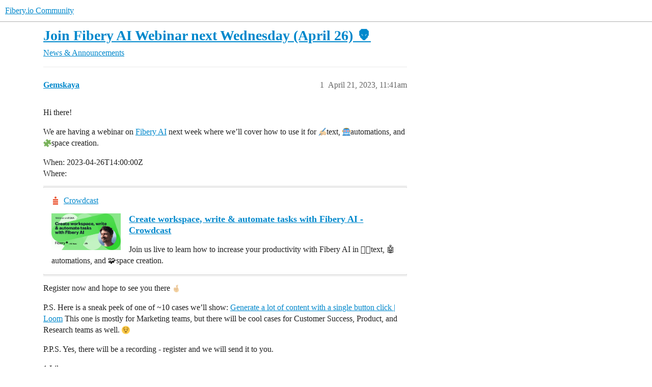

--- FILE ---
content_type: text/html; charset=utf-8
request_url: https://community.fibery.io/t/join-fibery-ai-webinar-next-wednesday-april-26/4355
body_size: 4771
content:
<!DOCTYPE html>
<html lang="en">
  <head>
    <meta charset="utf-8">
    <title>Join Fibery AI Webinar next Wednesday (April 26) 👽 - News &amp; Announcements - Fibery.io Community</title>
    <meta name="description" content="Hi there! 
We are having a webinar on Fibery AI next week where we’ll cover how to use it for :writing_hand:t3:text, :robot:automations, and :jigsaw:space creation. 
When: 2023-04-26T14:00:00Z (UTC) 
Where: 

Register no&amp;hellip;">
    <meta name="generator" content="Discourse 2026.1.0-latest - https://github.com/discourse/discourse version 32fa908c0eb62660aadbd72587ca7cecf8e25b39">
<link rel="icon" type="image/png" href="https://us1.discourse-cdn.com/flex020/uploads/fibery/optimized/2X/1/14e4a1ece0ae2fe4e8478d2e2def89f1e962cd84_2_32x32.png">
<link rel="apple-touch-icon" type="image/png" href="https://us1.discourse-cdn.com/flex020/uploads/fibery/optimized/1X/3b434679f11cc1e33cdd4a6f34b013032ba1dd12_2_180x180.png">
<meta name="theme-color" media="all" content="#fff">

<meta name="color-scheme" content="light">

<meta name="viewport" content="width=device-width, initial-scale=1.0, minimum-scale=1.0, viewport-fit=cover">
<link rel="canonical" href="https://community.fibery.io/t/join-fibery-ai-webinar-next-wednesday-april-26/4355" />


<link rel="search" type="application/opensearchdescription+xml" href="https://community.fibery.io/opensearch.xml" title="Fibery.io Community Search">

    
    <link href="https://sea2.discourse-cdn.com/flex020/stylesheets/color_definitions_light-default_-1_2_ec049c4b6016eafd609bef131312d2db17d58b5a.css?__ws=community.fibery.io" media="all" rel="stylesheet" class="light-scheme"/>

<link href="https://sea2.discourse-cdn.com/flex020/stylesheets/common_cd64ce053832be4d7233e0d34c3631d823207fbe.css?__ws=community.fibery.io" media="all" rel="stylesheet" data-target="common"  />

  <link href="https://sea2.discourse-cdn.com/flex020/stylesheets/mobile_cd64ce053832be4d7233e0d34c3631d823207fbe.css?__ws=community.fibery.io" media="(max-width: 39.99999rem)" rel="stylesheet" data-target="mobile"  />
  <link href="https://sea2.discourse-cdn.com/flex020/stylesheets/desktop_cd64ce053832be4d7233e0d34c3631d823207fbe.css?__ws=community.fibery.io" media="(min-width: 40rem)" rel="stylesheet" data-target="desktop"  />



    <link href="https://sea2.discourse-cdn.com/flex020/stylesheets/checklist_cd64ce053832be4d7233e0d34c3631d823207fbe.css?__ws=community.fibery.io" media="all" rel="stylesheet" data-target="checklist"  />
    <link href="https://sea2.discourse-cdn.com/flex020/stylesheets/discourse-ai_cd64ce053832be4d7233e0d34c3631d823207fbe.css?__ws=community.fibery.io" media="all" rel="stylesheet" data-target="discourse-ai"  />
    <link href="https://sea2.discourse-cdn.com/flex020/stylesheets/discourse-cakeday_cd64ce053832be4d7233e0d34c3631d823207fbe.css?__ws=community.fibery.io" media="all" rel="stylesheet" data-target="discourse-cakeday"  />
    <link href="https://sea2.discourse-cdn.com/flex020/stylesheets/discourse-chat-integration_cd64ce053832be4d7233e0d34c3631d823207fbe.css?__ws=community.fibery.io" media="all" rel="stylesheet" data-target="discourse-chat-integration"  />
    <link href="https://sea2.discourse-cdn.com/flex020/stylesheets/discourse-details_cd64ce053832be4d7233e0d34c3631d823207fbe.css?__ws=community.fibery.io" media="all" rel="stylesheet" data-target="discourse-details"  />
    <link href="https://sea2.discourse-cdn.com/flex020/stylesheets/discourse-lazy-videos_cd64ce053832be4d7233e0d34c3631d823207fbe.css?__ws=community.fibery.io" media="all" rel="stylesheet" data-target="discourse-lazy-videos"  />
    <link href="https://sea2.discourse-cdn.com/flex020/stylesheets/discourse-local-dates_cd64ce053832be4d7233e0d34c3631d823207fbe.css?__ws=community.fibery.io" media="all" rel="stylesheet" data-target="discourse-local-dates"  />
    <link href="https://sea2.discourse-cdn.com/flex020/stylesheets/discourse-narrative-bot_cd64ce053832be4d7233e0d34c3631d823207fbe.css?__ws=community.fibery.io" media="all" rel="stylesheet" data-target="discourse-narrative-bot"  />
    <link href="https://sea2.discourse-cdn.com/flex020/stylesheets/discourse-policy_cd64ce053832be4d7233e0d34c3631d823207fbe.css?__ws=community.fibery.io" media="all" rel="stylesheet" data-target="discourse-policy"  />
    <link href="https://sea2.discourse-cdn.com/flex020/stylesheets/discourse-presence_cd64ce053832be4d7233e0d34c3631d823207fbe.css?__ws=community.fibery.io" media="all" rel="stylesheet" data-target="discourse-presence"  />
    <link href="https://sea2.discourse-cdn.com/flex020/stylesheets/discourse-reactions_cd64ce053832be4d7233e0d34c3631d823207fbe.css?__ws=community.fibery.io" media="all" rel="stylesheet" data-target="discourse-reactions"  />
    <link href="https://sea2.discourse-cdn.com/flex020/stylesheets/discourse-solved_cd64ce053832be4d7233e0d34c3631d823207fbe.css?__ws=community.fibery.io" media="all" rel="stylesheet" data-target="discourse-solved"  />
    <link href="https://sea2.discourse-cdn.com/flex020/stylesheets/discourse-templates_cd64ce053832be4d7233e0d34c3631d823207fbe.css?__ws=community.fibery.io" media="all" rel="stylesheet" data-target="discourse-templates"  />
    <link href="https://sea2.discourse-cdn.com/flex020/stylesheets/discourse-topic-voting_cd64ce053832be4d7233e0d34c3631d823207fbe.css?__ws=community.fibery.io" media="all" rel="stylesheet" data-target="discourse-topic-voting"  />
    <link href="https://sea2.discourse-cdn.com/flex020/stylesheets/footnote_cd64ce053832be4d7233e0d34c3631d823207fbe.css?__ws=community.fibery.io" media="all" rel="stylesheet" data-target="footnote"  />
    <link href="https://sea2.discourse-cdn.com/flex020/stylesheets/hosted-site_cd64ce053832be4d7233e0d34c3631d823207fbe.css?__ws=community.fibery.io" media="all" rel="stylesheet" data-target="hosted-site"  />
    <link href="https://sea2.discourse-cdn.com/flex020/stylesheets/poll_cd64ce053832be4d7233e0d34c3631d823207fbe.css?__ws=community.fibery.io" media="all" rel="stylesheet" data-target="poll"  />
    <link href="https://sea2.discourse-cdn.com/flex020/stylesheets/spoiler-alert_cd64ce053832be4d7233e0d34c3631d823207fbe.css?__ws=community.fibery.io" media="all" rel="stylesheet" data-target="spoiler-alert"  />
    <link href="https://sea2.discourse-cdn.com/flex020/stylesheets/discourse-ai_mobile_cd64ce053832be4d7233e0d34c3631d823207fbe.css?__ws=community.fibery.io" media="(max-width: 39.99999rem)" rel="stylesheet" data-target="discourse-ai_mobile"  />
    <link href="https://sea2.discourse-cdn.com/flex020/stylesheets/discourse-reactions_mobile_cd64ce053832be4d7233e0d34c3631d823207fbe.css?__ws=community.fibery.io" media="(max-width: 39.99999rem)" rel="stylesheet" data-target="discourse-reactions_mobile"  />
    <link href="https://sea2.discourse-cdn.com/flex020/stylesheets/discourse-solved_mobile_cd64ce053832be4d7233e0d34c3631d823207fbe.css?__ws=community.fibery.io" media="(max-width: 39.99999rem)" rel="stylesheet" data-target="discourse-solved_mobile"  />
    <link href="https://sea2.discourse-cdn.com/flex020/stylesheets/discourse-topic-voting_mobile_cd64ce053832be4d7233e0d34c3631d823207fbe.css?__ws=community.fibery.io" media="(max-width: 39.99999rem)" rel="stylesheet" data-target="discourse-topic-voting_mobile"  />
    <link href="https://sea2.discourse-cdn.com/flex020/stylesheets/discourse-ai_desktop_cd64ce053832be4d7233e0d34c3631d823207fbe.css?__ws=community.fibery.io" media="(min-width: 40rem)" rel="stylesheet" data-target="discourse-ai_desktop"  />
    <link href="https://sea2.discourse-cdn.com/flex020/stylesheets/discourse-reactions_desktop_cd64ce053832be4d7233e0d34c3631d823207fbe.css?__ws=community.fibery.io" media="(min-width: 40rem)" rel="stylesheet" data-target="discourse-reactions_desktop"  />
    <link href="https://sea2.discourse-cdn.com/flex020/stylesheets/discourse-topic-voting_desktop_cd64ce053832be4d7233e0d34c3631d823207fbe.css?__ws=community.fibery.io" media="(min-width: 40rem)" rel="stylesheet" data-target="discourse-topic-voting_desktop"  />
    <link href="https://sea2.discourse-cdn.com/flex020/stylesheets/poll_desktop_cd64ce053832be4d7233e0d34c3631d823207fbe.css?__ws=community.fibery.io" media="(min-width: 40rem)" rel="stylesheet" data-target="poll_desktop"  />

  <link href="https://sea2.discourse-cdn.com/flex020/stylesheets/common_theme_2_9a0dbcedf8d9474e7f31b3a78229e8a0ffdd97a6.css?__ws=community.fibery.io" media="all" rel="stylesheet" data-target="common_theme" data-theme-id="2" data-theme-name="light"/>
    
    

    <meta name="google-site-verification" content="5LBOlea7e1c7ujulRX_2kr8PybxY1Vve1Q30LtEOLR4">
    <meta id="data-ga-universal-analytics" data-tracking-code="UA-101281507-1" data-json="{&quot;cookieDomain&quot;:&quot;auto&quot;}" data-auto-link-domains="">

  <script async src="https://www.googletagmanager.com/gtag/js?id=UA-101281507-1" nonce="DB5JSlRlXnMngwQn2gsqdiZAD"></script>
  <script defer src="https://us1.discourse-cdn.com/flex020/assets/google-universal-analytics-v4-ba0fc09a.br.js" data-discourse-entrypoint="google-universal-analytics-v4" nonce="DB5JSlRlXnMngwQn2gsqdiZAD"></script>


        <link rel="alternate nofollow" type="application/rss+xml" title="RSS feed of &#39;Join Fibery AI Webinar next Wednesday (April 26) 👽&#39;" href="https://community.fibery.io/t/join-fibery-ai-webinar-next-wednesday-april-26/4355.rss" />
    <meta property="og:site_name" content="Fibery.io Community" />
<meta property="og:type" content="website" />
<meta name="twitter:card" content="summary" />
<meta name="twitter:image" content="https://us1.discourse-cdn.com/flex020/uploads/fibery/original/2X/5/58e371af8de467895627ec51086323dbba49d7e9.png" />
<meta property="og:image" content="https://us1.discourse-cdn.com/flex020/uploads/fibery/original/2X/5/58e371af8de467895627ec51086323dbba49d7e9.png" />
<meta property="og:url" content="https://community.fibery.io/t/join-fibery-ai-webinar-next-wednesday-april-26/4355" />
<meta name="twitter:url" content="https://community.fibery.io/t/join-fibery-ai-webinar-next-wednesday-april-26/4355" />
<meta property="og:title" content="Join Fibery AI Webinar next Wednesday (April 26) 👽" />
<meta name="twitter:title" content="Join Fibery AI Webinar next Wednesday (April 26) 👽" />
<meta property="og:description" content="Hi there!  We are having a webinar on Fibery AI next week where we’ll cover how to use it for ✍🏼text, 🤖automations, and 🧩space creation.  When: 2023-04-26T14:00:00Z (UTC)  Where:   Register now and hope to see you there 🤞🏼  P.S. Here is a sneak peek of one of ~10 cases we’ll show: Generate a lot of content with a single button click | Loom This one is mostly for Marketing teams, but there will be cool cases for Customer Success, Product, and Research..." />
<meta name="twitter:description" content="Hi there!  We are having a webinar on Fibery AI next week where we’ll cover how to use it for ✍🏼text, 🤖automations, and 🧩space creation.  When: 2023-04-26T14:00:00Z (UTC)  Where:   Register now and hope to see you there 🤞🏼  P.S. Here is a sneak peek of one of ~10 cases we’ll show: Generate a lot of content with a single button click | Loom This one is mostly for Marketing teams, but there will be cool cases for Customer Success, Product, and Research..." />
<meta property="og:article:section" content="News &amp; Announcements" />
<meta property="og:article:section:color" content="8C6238" />
<meta name="twitter:label1" value="Reading time" />
<meta name="twitter:data1" value="1 mins 🕑" />
<meta name="twitter:label2" value="Likes" />
<meta name="twitter:data2" value="1 ❤" />
<meta property="article:published_time" content="2023-04-21T11:41:21+00:00" />
<meta property="og:ignore_canonical" content="true" />


    
  </head>
  <body class="crawler ">
    
    <header>
  <a href="/">Fibery.io Community</a>
</header>

    <div id="main-outlet" class="wrap" role="main">
        <div id="topic-title">
    <h1>
      <a href="/t/join-fibery-ai-webinar-next-wednesday-april-26/4355">Join Fibery AI Webinar next Wednesday (April 26) 👽</a>
    </h1>

      <div class="topic-category" itemscope itemtype="http://schema.org/BreadcrumbList">
          <span itemprop="itemListElement" itemscope itemtype="http://schema.org/ListItem">
            <a href="/c/news-announcements/8" class="badge-wrapper bullet" itemprop="item">
              <span class='badge-category-bg' style='background-color: #8C6238'></span>
              <span class='badge-category clear-badge'>
                <span class='category-name' itemprop='name'>News &amp; Announcements</span>
              </span>
            </a>
            <meta itemprop="position" content="1" />
          </span>
      </div>

  </div>

  

    <div itemscope itemtype='http://schema.org/DiscussionForumPosting'>
      <meta itemprop='headline' content='Join Fibery AI Webinar next Wednesday (April 26) 👽'>
      <link itemprop='url' href='https://community.fibery.io/t/join-fibery-ai-webinar-next-wednesday-april-26/4355'>
      <meta itemprop='datePublished' content='2023-04-21T11:41:21Z'>
        <meta itemprop='articleSection' content='News &amp; Announcements'>
      <meta itemprop='keywords' content=''>
      <div itemprop='publisher' itemscope itemtype="http://schema.org/Organization">
        <meta itemprop='name' content='Fibery'>
          <div itemprop='logo' itemscope itemtype="http://schema.org/ImageObject">
            <meta itemprop='url' content='https://us1.discourse-cdn.com/flex020/uploads/fibery/original/2X/3/33c1480e243c58700dcf6c10f59d34ae10603d6b.svg'>
          </div>
      </div>


          <div id='post_1'  class='topic-body crawler-post'>
            <div class='crawler-post-meta'>
              <span class="creator" itemprop="author" itemscope itemtype="http://schema.org/Person">
                <a itemprop="url" rel='nofollow' href='https://community.fibery.io/u/Gemskaya'><span itemprop='name'>Gemskaya</span></a>
                
              </span>

                <link itemprop="mainEntityOfPage" href="https://community.fibery.io/t/join-fibery-ai-webinar-next-wednesday-april-26/4355">

                <link itemprop="image" href="https://us1.discourse-cdn.com/flex020/uploads/fibery/original/2X/5/58e371af8de467895627ec51086323dbba49d7e9.png">

              <span class="crawler-post-infos">
                  <time  datetime='2023-04-21T11:41:21Z' class='post-time'>
                    April 21, 2023, 11:41am
                  </time>
                  <meta itemprop='dateModified' content='2023-04-21T11:48:08Z'>
              <span itemprop='position'>1</span>
              </span>
            </div>
            <div class='post' itemprop='text'>
              <p>Hi there!</p>
<p>We are having a webinar on <a href="https://fibery.io/ai" rel="noopener nofollow ugc">Fibery AI</a> next week where we’ll cover how to use it for <img src="https://emoji.discourse-cdn.com/apple/writing_hand/3.png?v=12" title=":writing_hand:t3:" class="emoji" alt=":writing_hand:t3:" loading="lazy" width="20" height="20">text, <img src="https://emoji.discourse-cdn.com/apple/robot.png?v=12" title=":robot:" class="emoji" alt=":robot:" loading="lazy" width="20" height="20">automations, and <img src="https://emoji.discourse-cdn.com/apple/jigsaw.png?v=12" title=":jigsaw:" class="emoji" alt=":jigsaw:" loading="lazy" width="20" height="20">space creation.</p>
<p>When: <span data-date="2023-04-26" data-time="16:00:00" class="discourse-local-date" data-timezones="Europe/London|America/New_York|Europe/Kyiv" data-timezone="Europe/Warsaw" data-email-preview="2023-04-26T14:00:00Z UTC">2023-04-26T14:00:00Z</span><br>
Where:</p><aside class="onebox allowlistedgeneric" data-onebox-src="https://www.crowdcast.io/e/fibery-ai">
  <header class="source">
      <img src="https://us1.discourse-cdn.com/flex020/uploads/fibery/original/2X/1/132f14b56c6d35c76a04517e89b2b9bff4f3544e.png" class="site-icon" data-dominant-color="EC5F3E" width="16" height="16">

      <a href="https://www.crowdcast.io/e/fibery-ai" target="_blank" rel="noopener nofollow ugc">Crowdcast</a>
  </header>

  <article class="onebox-body">
    <div class="aspect-image" style="--aspect-ratio:690/362;"><img src="https://us1.discourse-cdn.com/flex020/uploads/fibery/optimized/2X/5/58e371af8de467895627ec51086323dbba49d7e9_2_690x362.png" class="thumbnail" data-dominant-color="72C474" width="690" height="362" srcset="https://us1.discourse-cdn.com/flex020/uploads/fibery/optimized/2X/5/58e371af8de467895627ec51086323dbba49d7e9_2_690x362.png, https://us1.discourse-cdn.com/flex020/uploads/fibery/original/2X/5/58e371af8de467895627ec51086323dbba49d7e9.png 1.5x, https://us1.discourse-cdn.com/flex020/uploads/fibery/original/2X/5/58e371af8de467895627ec51086323dbba49d7e9.png 2x"></div>

<h3><a href="https://www.crowdcast.io/e/fibery-ai" target="_blank" rel="noopener nofollow ugc">Create workspace, write &amp; automate tasks with Fibery AI - Crowdcast</a></h3>

  <p>Join us live to learn how to increase your productivity with Fibery AI in ✍🏼text, 🤖automations, and 🧩space creation.</p>


  </article>

  <div class="onebox-metadata">
    
    
  </div>

  <div style="clear: both"></div>
</aside>

<p>Register now and hope to see you there <img src="https://emoji.discourse-cdn.com/apple/crossed_fingers/3.png?v=12" title=":crossed_fingers:t3:" class="emoji" alt=":crossed_fingers:t3:" loading="lazy" width="20" height="20"></p>
<p>P.S. Here is a sneak peek of one of ~10 cases we’ll show: <a href="https://www.loom.com/share/0d3285b32b734377be2af05969cc90a9" class="inline-onebox" rel="noopener nofollow ugc">Generate a lot of content with a single button click | Loom</a> This one is mostly for Marketing teams, but there will be cool cases for Customer Success, Product, and Research teams as well. <img src="https://emoji.discourse-cdn.com/apple/relieved.png?v=12" title=":relieved:" class="emoji" alt=":relieved:" loading="lazy" width="20" height="20"></p>
<p>P.P.S. Yes, there will be a recording - register and we will send it to you.</p>
            </div>

            <div itemprop="interactionStatistic" itemscope itemtype="http://schema.org/InteractionCounter">
              <meta itemprop="interactionType" content="http://schema.org/LikeAction"/>
              <meta itemprop="userInteractionCount" content="1" />
              <span class='post-likes'>1 Like</span>
            </div>


            
          </div>
    </div>


    <div id="related-topics" class="more-topics__list " role="complementary" aria-labelledby="related-topics-title">
  <h3 id="related-topics-title" class="more-topics__list-title">
    Related topics
  </h3>
  <div class="topic-list-container" itemscope itemtype='http://schema.org/ItemList'>
    <meta itemprop='itemListOrder' content='http://schema.org/ItemListOrderDescending'>
    <table class='topic-list'>
      <thead>
        <tr>
          <th>Topic</th>
          <th></th>
          <th class="replies">Replies</th>
          <th class="views">Views</th>
          <th>Activity</th>
        </tr>
      </thead>
      <tbody>
          <tr class="topic-list-item" id="topic-list-item-3064">
            <td class="main-link" itemprop='itemListElement' itemscope itemtype='http://schema.org/ListItem'>
              <meta itemprop='position' content='1'>
              <span class="link-top-line">
                <a itemprop='url' href='https://community.fibery.io/t/join-our-getting-started-webinar-tomorrow/3064' class='title raw-link raw-topic-link'>Join our Getting Started webinar tomorrow 🌞</a>
              </span>
              <div class="link-bottom-line">
                  <a href='/c/news-announcements/8' class='badge-wrapper bullet'>
                    <span class='badge-category-bg' style='background-color: #8C6238'></span>
                    <span class='badge-category clear-badge'>
                      <span class='category-name'>News &amp; Announcements</span>
                    </span>
                  </a>
                  <div class="discourse-tags">
                  </div>
              </div>
            </td>
            <td class="replies">
              <span class='posts' title='posts'>0</span>
            </td>
            <td class="views">
              <span class='views' title='views'>375</span>
            </td>
            <td>
              July 12, 2022
            </td>
          </tr>
          <tr class="topic-list-item" id="topic-list-item-4228">
            <td class="main-link" itemprop='itemListElement' itemscope itemtype='http://schema.org/ListItem'>
              <meta itemprop='position' content='2'>
              <span class="link-top-line">
                <a itemprop='url' href='https://community.fibery.io/t/april-3-2023-fibery-ai-create-space-with-ai-help-text-assistant-ai-in-automations/4228' class='title raw-link raw-topic-link'>April 3, 2023 / 👽 Fibery AI (Create Space with AI help, Text Assistant, AI in Automations)</a>
              </span>
              <div class="link-bottom-line">
                  <a href='/c/news-announcements/changelog/17' class='badge-wrapper bullet'>
                    <span class='badge-category-bg' style='background-color: #9EB83B'></span>
                    <span class='badge-category clear-badge'>
                      <span class='category-name'>Changelog</span>
                    </span>
                  </a>
                  <div class="discourse-tags">
                  </div>
              </div>
            </td>
            <td class="replies">
              <span class='posts' title='posts'>21</span>
            </td>
            <td class="views">
              <span class='views' title='views'>1936</span>
            </td>
            <td>
              April 7, 2023
            </td>
          </tr>
          <tr class="topic-list-item" id="topic-list-item-2265">
            <td class="main-link" itemprop='itemListElement' itemscope itemtype='http://schema.org/ListItem'>
              <meta itemprop='position' content='3'>
              <span class="link-top-line">
                <a itemprop='url' href='https://community.fibery.io/t/fibery-weekly-onboarding-webinars/2265' class='title raw-link raw-topic-link'>Fibery weekly onboarding webinars 🚀</a>
              </span>
              <div class="link-bottom-line">
                  <a href='/c/news-announcements/8' class='badge-wrapper bullet'>
                    <span class='badge-category-bg' style='background-color: #8C6238'></span>
                    <span class='badge-category clear-badge'>
                      <span class='category-name'>News &amp; Announcements</span>
                    </span>
                  </a>
                  <div class="discourse-tags">
                  </div>
              </div>
            </td>
            <td class="replies">
              <span class='posts' title='posts'>1</span>
            </td>
            <td class="views">
              <span class='views' title='views'>487</span>
            </td>
            <td>
              November 27, 2021
            </td>
          </tr>
          <tr class="topic-list-item" id="topic-list-item-2780">
            <td class="main-link" itemprop='itemListElement' itemscope itemtype='http://schema.org/ListItem'>
              <meta itemprop='position' content='4'>
              <span class="link-top-line">
                <a itemprop='url' href='https://community.fibery.io/t/join-our-getting-started-webinar-tomorrow/2780' class='title raw-link raw-topic-link'>Join our Getting Started webinar tomorrow</a>
              </span>
              <div class="link-bottom-line">
                  <a href='/c/news-announcements/8' class='badge-wrapper bullet'>
                    <span class='badge-category-bg' style='background-color: #8C6238'></span>
                    <span class='badge-category clear-badge'>
                      <span class='category-name'>News &amp; Announcements</span>
                    </span>
                  </a>
                  <div class="discourse-tags">
                  </div>
              </div>
            </td>
            <td class="replies">
              <span class='posts' title='posts'>1</span>
            </td>
            <td class="views">
              <span class='views' title='views'>361</span>
            </td>
            <td>
              May 10, 2022
            </td>
          </tr>
          <tr class="topic-list-item" id="topic-list-item-8793">
            <td class="main-link" itemprop='itemListElement' itemscope itemtype='http://schema.org/ListItem'>
              <meta itemprop='position' content='5'>
              <span class="link-top-line">
                <a itemprop='url' href='https://community.fibery.io/t/may-15-2025-the-smallest-release-of-all-time/8793' class='title raw-link raw-topic-link'>May 15, 2025 / The smallest release of all time</a>
              </span>
              <div class="link-bottom-line">
                  <a href='/c/news-announcements/changelog/17' class='badge-wrapper bullet'>
                    <span class='badge-category-bg' style='background-color: #9EB83B'></span>
                    <span class='badge-category clear-badge'>
                      <span class='category-name'>Changelog</span>
                    </span>
                  </a>
                  <div class="discourse-tags">
                  </div>
              </div>
            </td>
            <td class="replies">
              <span class='posts' title='posts'>22</span>
            </td>
            <td class="views">
              <span class='views' title='views'>339</span>
            </td>
            <td>
              May 20, 2025
            </td>
          </tr>
      </tbody>
    </table>
  </div>
</div>





    </div>
    <footer class="container wrap">
  <nav class='crawler-nav'>
    <ul>
      <li itemscope itemtype='http://schema.org/SiteNavigationElement'>
        <span itemprop='name'>
          <a href='/' itemprop="url">Home </a>
        </span>
      </li>
      <li itemscope itemtype='http://schema.org/SiteNavigationElement'>
        <span itemprop='name'>
          <a href='/categories' itemprop="url">Categories </a>
        </span>
      </li>
      <li itemscope itemtype='http://schema.org/SiteNavigationElement'>
        <span itemprop='name'>
          <a href='/guidelines' itemprop="url">Guidelines </a>
        </span>
      </li>
        <li itemscope itemtype='http://schema.org/SiteNavigationElement'>
          <span itemprop='name'>
            <a href='/tos' itemprop="url">Terms of Service </a>
          </span>
        </li>
        <li itemscope itemtype='http://schema.org/SiteNavigationElement'>
          <span itemprop='name'>
            <a href='/privacy' itemprop="url">Privacy Policy </a>
          </span>
        </li>
    </ul>
  </nav>
  <p class='powered-by-link'>Powered by <a href="https://www.discourse.org">Discourse</a>, best viewed with JavaScript enabled</p>
</footer>

    
    
  </body>
  
</html>


--- FILE ---
content_type: text/css
request_url: https://sea2.discourse-cdn.com/flex020/stylesheets/discourse-narrative-bot_cd64ce053832be4d7233e0d34c3631d823207fbe.css?__ws=community.fibery.io
body_size: -166
content:
article[data-user-id="-2"] div.cooked iframe{border:0}
/*# sourceMappingURL=discourse-narrative-bot_cd64ce053832be4d7233e0d34c3631d823207fbe.css.map?__ws=community.fibery.io */

--- FILE ---
content_type: text/css
request_url: https://sea2.discourse-cdn.com/flex020/stylesheets/discourse-policy_cd64ce053832be4d7233e0d34c3631d823207fbe.css?__ws=community.fibery.io
body_size: 579
content:
.cooked .policy{container-type:inline-size;position:relative;border:1px solid var(--primary-low)}.cooked .policy .policy-body{padding:.75em;margin-bottom:2em}.cooked .policy .policy-footer{border-top:1px solid var(--primary-low);padding:.75em;align-items:center;display:flex;justify-content:space-between;gap:1rem}.cooked .policy .toggle{display:flex;align-items:center}.cooked .policy .toggle.toggle-accepted{color:var(--success)}.cooked .policy .toggle.toggle-not-accepted{color:var(--primary-medium)}.cooked .policy .toggle .user-count{display:flex;align-items:center;margin-right:.25em}.cooked .policy .toggle .d-icon{line-height:var(--line-height-large)}.cooked .policy .no-possible-users{color:var(--danger);font-size:var(--font-down-1)}.cooked .policy .user-lists{display:flex;font-size:var(--font-up-1);gap:.5rem;justify-content:end}.cooked .policy .user-lists .users{display:flex;align-items:center;flex-wrap:wrap}.cooked .policy .user-lists .users .avatar{margin:1px}.cooked .policy .separator{border-right:2px solid var(--primary-low)}.cooked .policy .see-policy-settings-btn,.cooked .policy .edit-policy-settings-btn{position:absolute;top:.25em;right:.25em;background:none;padding:.5em}.cooked .policy .see-policy-settings-btn:hover,.cooked .policy .edit-policy-settings-btn:hover{color:var(--primary-very-low);background:var(--primary-medium)}.cooked .policy .load-more-users{color:var(--primary-medium);margin-left:.25em}.cooked .policy .policy-actions{display:flex;gap:.5rem;flex-wrap:wrap}.cooked .policy .policy-actions .btn{white-space:nowrap}.cooked .policy .policy-settings{display:none;border-top:1px solid var(--primary-low);padding:.75em;flex-direction:column}.cooked .policy .policy-settings .visible-settings{color:var(--primary-medium)}.cooked .policy .policy-settings .save-policy-settings-btn{margin-left:auto}.cooked .policy .settings-list{display:flex;flex-direction:column}.cooked .policy .settings-list .setting{display:flex;align-items:center;margin-bottom:.75em}.cooked .policy .settings-list .policy-setting-name{flex:1}.cooked .policy .settings-list .policy-setting-value{flex:4;margin-bottom:0}@container (max-width: 25rem){.cooked .policy .policy-footer{flex-direction:column}.cooked .policy .user-lists,.cooked .policy .policy-actions,.cooked .policy .policy-actions .btn{width:100%}}.d-editor-preview .policy,.ProseMirror .policy{padding:.5em;border:1px solid var(--primary-low);margin-block:var(--space-4)}.d-editor-preview .policy .policy-preview,.ProseMirror .policy .policy-preview{font-size:var(--font-up-1);font-weight:700}.d-editor-preview .policy .policy-body,.ProseMirror .policy .policy-body{padding:var(--space-2) 0}.d-modal.policy-builder ::-webkit-calendar-picker-indicator{opacity:1}@media(prefers-color-scheme: dark){.d-modal.policy-builder ::-webkit-calendar-picker-indicator{filter:invert(0)}}.d-modal.policy-builder input:not([type=checkbox]),.d-modal.policy-builder .select-kit{margin:0;width:100%}.d-modal.policy-builder input[type=checkbox]{margin:0}.d-modal.policy-builder .policy-field{margin-bottom:.5em}.d-modal.policy-builder .policy-field:last-child{margin:0}.d-modal.policy-builder .policy-field .policy-field-label{font-weight:700}.d-modal.policy-builder .policy-field .policy-field-description{font-size:var(--font-down-1)}
/*# sourceMappingURL=discourse-policy_cd64ce053832be4d7233e0d34c3631d823207fbe.css.map?__ws=community.fibery.io */

--- FILE ---
content_type: text/css
request_url: https://sea2.discourse-cdn.com/flex020/stylesheets/discourse-reactions_desktop_cd64ce053832be4d7233e0d34c3631d823207fbe.css?__ws=community.fibery.io
body_size: -122
content:
.desktop-view .fake-reaction{position:absolute;left:10px}.desktop-view nav.post-controls .show-replies{position:relative}.desktop-view .discourse-reactions-my-reaction{margin:.75em 0 0 3.5em}
/*# sourceMappingURL=discourse-reactions_desktop_cd64ce053832be4d7233e0d34c3631d823207fbe.css.map?__ws=community.fibery.io */

--- FILE ---
content_type: text/css
request_url: https://sea2.discourse-cdn.com/flex020/stylesheets/discourse-topic-voting_desktop_cd64ce053832be4d7233e0d34c3631d823207fbe.css?__ws=community.fibery.io
body_size: -165
content:
.vote-count-wrapper{font-size:var(--font-up-2);height:40px}
/*# sourceMappingURL=discourse-topic-voting_desktop_cd64ce053832be4d7233e0d34c3631d823207fbe.css.map?__ws=community.fibery.io */


--- FILE ---
content_type: text/css
request_url: https://sea2.discourse-cdn.com/flex020/stylesheets/common_theme_2_9a0dbcedf8d9474e7f31b3a78229e8a0ffdd97a6.css?__ws=community.fibery.io
body_size: -149
content:
span.username.staff .d-icon.d-icon-shield-alt{color:#00a9db}span.username.staff a{color:#00a9db}
/*# sourceMappingURL=common_theme_2_9a0dbcedf8d9474e7f31b3a78229e8a0ffdd97a6.css.map?__ws=community.fibery.io */

--- FILE ---
content_type: text/css
request_url: https://sea2.discourse-cdn.com/flex020/stylesheets/discourse-reactions_mobile_cd64ce053832be4d7233e0d34c3631d823207fbe.css?__ws=community.fibery.io
body_size: -142
content:
.mobile-view .fake-reaction{position:absolute;left:8px}.mobile-view .discourse-reactions-counter{margin:0}.mobile-view .discourse-reactions-actions-button-shim{display:inline-flex}
/*# sourceMappingURL=discourse-reactions_mobile_cd64ce053832be4d7233e0d34c3631d823207fbe.css.map?__ws=community.fibery.io */